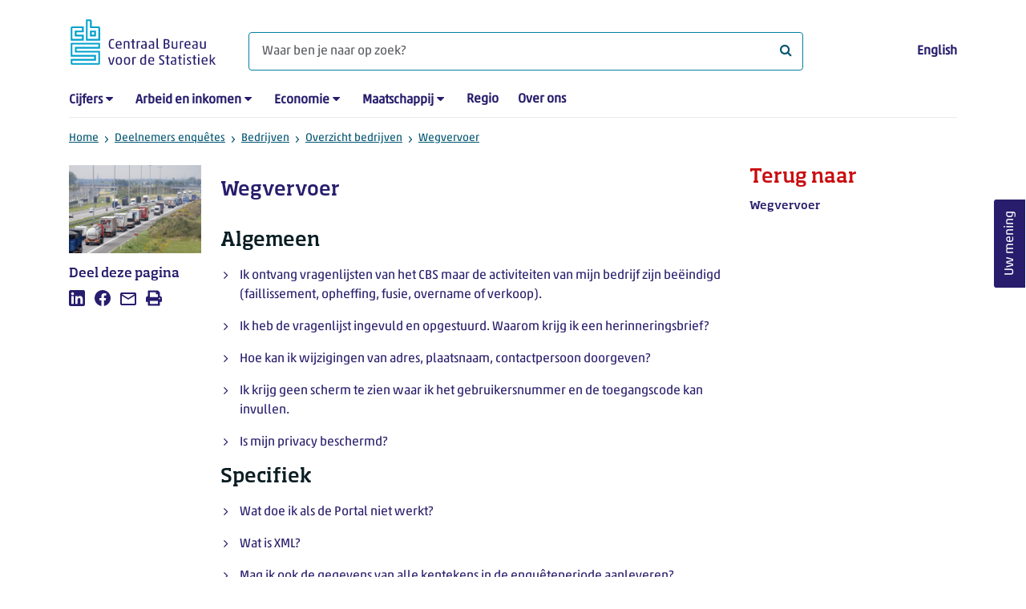

--- FILE ---
content_type: text/html; charset=utf-8
request_url: https://www.cbs.nl/nl-nl/deelnemers-enquetes/bedrijven/overzicht-bedrijven/wegvervoer/wegvervoer
body_size: 51670
content:

<!doctype html>
<html lang="nl-NL" class="no-js">
<head>
    <meta charset="utf-8">
    <meta name="viewport" content="width=device-width, initial-scale=1, shrink-to-fit=no">
    <title>Wegvervoer | CBS</title>
    <meta name="DCTERMS:identifier" title="XSD.anyURI" content="https://www.cbs.nl/nl-nl/deelnemers-enquetes/bedrijven/overzicht-bedrijven/wegvervoer/wegvervoer" />
    <meta name="DCTERMS.title" content="Wegvervoer" />
    <meta name="DCTERMS.type" title="OVERHEID.Informatietype" content="webpagina" />
    <meta name="DCTERMS.language" title="XSD.language" content="nl-NL" />
    <meta name="DCTERMS.authority" title="OVERHEID.Organisatie" content="Centraal Bureau voor de Statistiek" />
    <meta name="DCTERMS.creator" title="OVERHEID.Organisatie" content="Centraal Bureau voor de Statistiek" />
    <meta name="DCTERMS.modified" title="XSD.dateTime" content="14-03-2025T14:16:00" />
    <meta name="DCTERMS.temporal" content="" />
    <meta name="DCTERMS.spatial" title="OVERHEID.Koninkrijksdeel" content="Nederland" />
            <meta name="DCTERMS.spatial" content="Nederland" />

    <meta name="description" content="" />
            <meta name="generator" content="CBS Website, Versie 2021.S05" />

    <meta name="keywords" content="" />
    <meta name="robots" content="" />

    <link rel="canonical" href="https://www.cbs.nl/nl-nl/deelnemers-enquetes/bedrijven/overzicht-bedrijven/wegvervoer/wegvervoer" />
    <!-- prefetch dns lookups -->
    <link rel="dns-prefetch" href="//cdn.cbs.nl" />
    <link rel="dns-prefetch" href="//cdnjs.cloudflare.com" />
    
    <link rel="dns-prefetch" href="//code.highcharts.com" />
    <link rel="dns-prefetch" href="//cdn.jsdelivr.net" />

    <!-- preload fonts -->
    <link rel="preload" href="//cdn.cbs.nl/cdn/fonts/soho-medium.woff2" as="font" type="font/woff2" crossorigin>
    <link rel="preload" href="//cdn.cbs.nl/cdn/fonts/akko-regular.woff2" as="font" type="font/woff2" crossorigin>
    <link rel="preload" href="//cdnjs.cloudflare.com/ajax/libs/font-awesome/4.7.0/fonts/fontawesome-webfont.woff2?v=4.7.0" as="font" type="font/woff2" crossorigin>

    <link rel="apple-touch-icon" sizes="180x180" href="https://cdn.cbs.nl/cdn/images/apple-touch-icon.png">
    <link rel="icon" type="image/png" sizes="32x32" href="https://cdn.cbs.nl/cdn/images/favicon-32x32.png">
    <link rel="icon" type="image/png" sizes="16x16" href="https://cdn.cbs.nl/cdn/images/favicon-16x16.png">
    <link rel="manifest" href="https://cdn.cbs.nl/cdn/images/site.webmanifest">
    <link rel="mask-icon" href="https://cdn.cbs.nl/cdn/images/safari-pinned-tab.svg" color="#00a1cd">
    <link rel="shortcut icon prefetch" href="https://cdn.cbs.nl/cdn/images/favicon.ico">
    <link rel="me" href="https://social.overheid.nl/@CBSstatistiek">
    <meta name="msapplication-TileColor" content="#271d6c">
    <meta name="msapplication-config" content="https://cdn.cbs.nl/cdn/images/browserconfig.xml">
    <meta name="theme-color" content="#00a1cd">

    <meta name="twitter:card" content="summary_large_image" />
    <meta name="twitter:site" content="cbs.nl" />
    <meta name="twitter:site:id" content="statistiekcbs" />

            <meta property="og:image" content="https://cdn.cbs.nl/images/6149485a626d6a51757a61572b584c2f71562b4358773d3d/900x450.jpg" />
        <meta property="og:title" content="Wegvervoer" />
        <meta property="og:type" content="website" />
        <meta property="og:url" content="https://www.cbs.nl/nl-nl/deelnemers-enquetes/bedrijven/overzicht-bedrijven/wegvervoer/wegvervoer" />
        <meta property="og:locale" content="nl_NL">
        <meta property="og:site_name" content="Centraal Bureau voor de Statistiek" />
        <meta property="og:description" content="" />

    <link rel="stylesheet" href="https://cdn.jsdelivr.net/npm/bootstrap@5.3.3/dist/css/bootstrap.min.css" integrity="sha384-QWTKZyjpPEjISv5WaRU9OFeRpok6YctnYmDr5pNlyT2bRjXh0JMhjY6hW+ALEwIH" crossorigin="anonymous">
    <link rel="stylesheet" href="https://cdnjs.cloudflare.com/ajax/libs/font-awesome/4.7.0/css/font-awesome.css" integrity="sha512-5A8nwdMOWrSz20fDsjczgUidUBR8liPYU+WymTZP1lmY9G6Oc7HlZv156XqnsgNUzTyMefFTcsFH/tnJE/+xBg==" crossorigin="anonymous" referrerpolicy="no-referrer" />
        <link rel="stylesheet" href="/Content/css-v5/cbs.min.css" />
        <link rel="stylesheet" href="/Content/css-v5/cbs-infographics.min.css" />
        <link rel="stylesheet" href="/Content/css-v5/cbs-print.min.css" media="print" />
    <script nonce="MBx/ntyvlkkeg2V67MBV7aLQpzs/3+VXa9NpED2myqY=">document.documentElement.classList.remove("no-js")</script>


        <script nonce="MBx/ntyvlkkeg2V67MBV7aLQpzs/3+VXa9NpED2myqY=">
            var highchartsLogo = '/-/media/cbs/Infographics/highcharts-logo.png';
            window.Highcharts = undefined;
        </script>
        <script nonce="MBx/ntyvlkkeg2V67MBV7aLQpzs/3+VXa9NpED2myqY=" src="https://cdnjs.cloudflare.com/ajax/libs/jquery/3.5.1/jquery.min.js" integrity="sha512-bLT0Qm9VnAYZDflyKcBaQ2gg0hSYNQrJ8RilYldYQ1FxQYoCLtUjuuRuZo+fjqhx/qtq/1itJ0C2ejDxltZVFg==" crossorigin="anonymous"></script>
    
    
    

    <noscript>
        <style nonce="MBx/ntyvlkkeg2V67MBV7aLQpzs/3+VXa9NpED2myqY=">
            .collapse {
                display: block;
            }

            .highchartContainerClass, .if-collapsed {
                display: none;
            }
        </style>
    </noscript>
    <script nonce="MBx/ntyvlkkeg2V67MBV7aLQpzs/3+VXa9NpED2myqY=" type="text/javascript">
                    window.dataLayer = window.dataLayer || [];
                    window.dataLayer.push({
                        "ftg_type": "informer",
                        "section": "surveys",
                        "sitecore_id": "8bdaa3708f4f47c994b9eda4003a28ea",
                        "language": "nl-NL",
                        "template_name": "Standard page 2-7-3",
                        "release_date": "0001-01-01T00:00:00+01:00",
                        "keywords": "",
                        "series": "",
                        "themes": ""
                    }); </script>
</head>
<body >
    <!--PIWIK-->
<script nonce="MBx/ntyvlkkeg2V67MBV7aLQpzs/3+VXa9NpED2myqY=" type="text/javascript">
(function(window, document, dataLayerName, id) {
window[dataLayerName]=window[dataLayerName]||[],window[dataLayerName].push({start:(new Date).getTime(),event:"stg.start"});var scripts=document.getElementsByTagName('script')[0],tags=document.createElement('script');
function stgCreateCookie(a,b,c){var d="";if(c){var e=new Date;e.setTime(e.getTime()+24*c*60*60*1e3),d="; expires="+e.toUTCString();f="; SameSite=Strict"}document.cookie=a+"="+b+d+"; path=/"}
var isStgDebug=(window.location.href.match("stg_debug")||document.cookie.match("stg_debug"))&&!window.location.href.match("stg_disable_debug");stgCreateCookie("stg_debug",isStgDebug?1:"",isStgDebug?14:-1);
var qP=[];dataLayerName!=="dataLayer"&&qP.push("data_layer_name="+dataLayerName),qP.push("use_secure_cookies"),isStgDebug&&qP.push("stg_debug");var qPString=qP.length>0?("?"+qP.join("&")):"";
tags.async=!0,tags.src="//cbs.containers.piwik.pro/"+id+".js"+qPString,scripts.parentNode.insertBefore(tags,scripts);
!function(a,n,i){a[n]=a[n]||{};for(var c=0;c<i.length;c++)!function(i){a[n][i]=a[n][i]||{},a[n][i].api=a[n][i].api||function(){var a=[].slice.call(arguments,0);"string"==typeof a[0]&&window[dataLayerName].push({event:n+"."+i+":"+a[0],parameters:[].slice.call(arguments,1)})}}(i[c])}(window,"ppms",["tm","cm"]);
})(window, document, 'dataLayer', '7cd61318-6d21-4775-b1b2-64ec78d416e1');
</script>
        <a class="visually-hidden-focusable" href="#main">Ga naar hoofdinhoud</a>

<div id="nav-header" class="container px-3">
    <nav class="navbar navbar-expand-lg flex-wrap pt-3">
        <div class="container-fluid px-0">
            <div>
                <a href="/nl-nl" title="CBS home" class="navbar-brand ms-auto pb-0">
                    <img class="d-inline-block navbar-brand-logo" src="https://cdn.cbs.nl/icons/navigation/cbs-logo-brand-nl.svg" alt="Centraal Bureau voor de Statistiek" />
                </a>
            </div>
            <div>
                <button id="hamburger-button" type="button" class="navbar-toggler navbar-right collapsed mt-2" data-bs-toggle="collapse" data-bs-target="#nav-mainmenu" aria-expanded="false" aria-controls="nav-mainmenu">
                    <span id="hamburger-open-icon" class="ci ci-hamburger"><span class="visually-hidden">Toon navigatie menu</span></span>
                    <span id="hamburger-close-icon" class="ci ci-close d-none"><span class="visually-hidden">Sluit navigatie menu</span></span>
                </button>
            </div>
            <div id="search-bar" class="d-flex justify-content-center col-12 col-lg-8 px-0 px-lg-4 pt-3">
                <form id="navigation-search" action="/nl-nl/zoeken" class="col-12 px-0 pb-2 pt-lg-2 pb-lg-0">
                    <div class="input-group flex-fill">
                        <span id="close-search-icon" class="d-none">
                            <i class="ci ci-back mt-2" title="terug"></i>
                        </span>
                        <input id="searchfield-input" name="q" class="form-control mb-lg-0" type="search" placeholder="Waar ben je naar op zoek? " aria-label="Waar ben je naar op zoek? ">
                        <button type="submit" class="search-input-icon" id="search-icon" title="Zoeken">
                            <span class="fa fa-search" aria-hidden="true"></span>
                            <span class="visually-hidden">Waar ben je naar op zoek? </span>
                        </button>
                    </div>
                </form>
            </div>
            <div class="navbar-right d-none d-lg-block ms-auto mt-lg-4">
                <a href="/en-gb/participants-survey/businesses/overview/wegvervoer/faq-overzichtspagina" lang="en" hreflang="en">English</a>
            </div>
            <div class="d-block col-12 px-0 ps-lg-0">
                <div id="nav-mainmenu" class="collapse navbar-collapse fake-modal-body ps-0 pt-3 pt-lg-4">
                        <ul id="collapsible-menu" class="navbar-nav me-auto col-12">
                <li aria-haspopup="true" class="nav-item has-submenu pe-lg-4 collapsed" data-bs-toggle="collapse" data-bs-target="#dropdown-submenu-0" aria-expanded="false">
                            <a href="/nl-nl/cijfers">Cijfers</a>

                            <button type="button" aria-label="submenu Cijfers" class="d-lg-none float-end">
                                <i class="fa fa-chevron-down pt-1"></i>
                            </button>
                            <ul id="dropdown-submenu-0" class="submenu dropdown-menu collapse mt-1" aria-expanded="false" data-bs-parent="#collapsible-menu">
                                    <li class="dropdown-item">
                                                <a href="https://opendata.cbs.nl/StatLine/">StatLine</a>

                                    </li>
                                    <li class="dropdown-item">
                                                <a href="/nl-nl/cijfers/statline/vernieuwing-statline">Vernieuwing StatLine</a>

                                    </li>
                                    <li class="dropdown-item">
                                                <a href="/nl-nl/cijfers/statline/info-over-statline">Info over StatLine</a>

                                    </li>
                                    <li class="dropdown-item">
                                                <a href="/nl-nl/cijfers/statline/statline-voor-samenwerkingspartners">StatLine voor samenwerkingspartners</a>

                                    </li>
                                    <li class="dropdown-item">
                                                <a href="/nl-nl/onze-diensten/open-data/statline-als-open-data">Open data</a>

                                    </li>
                                    <li class="dropdown-item">
                                                <a href="/nl-nl/onze-diensten/maatwerk-en-microdata/publicaties/recent">Aanvullend statistisch onderzoek</a>

                                    </li>
                            </ul>

                </li>
                <li aria-haspopup="true" class="nav-item has-submenu pe-lg-4 collapsed" data-bs-toggle="collapse" data-bs-target="#dropdown-submenu-1" aria-expanded="false">
                            <a href="/nl-nl/arbeid-en-inkomen">Arbeid en inkomen</a>

                            <button type="button" aria-label="submenu Arbeid en inkomen" class="d-lg-none float-end">
                                <i class="fa fa-chevron-down pt-1"></i>
                            </button>
                            <ul id="dropdown-submenu-1" class="submenu dropdown-menu collapse mt-1" aria-expanded="false" data-bs-parent="#collapsible-menu">
                                    <li class="dropdown-item">
                                                <a href="/nl-nl/arbeid-en-inkomen/arbeid-en-sociale-zekerheid">Arbeid en sociale zekerheid</a>

                                    </li>
                                    <li class="dropdown-item">
                                                <a href="/nl-nl/arbeid-en-inkomen/inkomen-en-bestedingen">Inkomen en bestedingen</a>

                                    </li>
                            </ul>

                </li>
                <li aria-haspopup="true" class="nav-item has-submenu pe-lg-4 collapsed" data-bs-toggle="collapse" data-bs-target="#dropdown-submenu-2" aria-expanded="false">
                            <a href="/nl-nl/economie">Economie</a>

                            <button type="button" aria-label="submenu Economie" class="d-lg-none float-end">
                                <i class="fa fa-chevron-down pt-1"></i>
                            </button>
                            <ul id="dropdown-submenu-2" class="submenu dropdown-menu collapse mt-1" aria-expanded="false" data-bs-parent="#collapsible-menu">
                                    <li class="dropdown-item">
                                                <a href="/nl-nl/economie/bedrijven">Bedrijven</a>

                                    </li>
                                    <li class="dropdown-item">
                                                <a href="/nl-nl/economie/bouwen-en-wonen">Bouwen en wonen</a>

                                    </li>
                                    <li class="dropdown-item">
                                                <a href="/nl-nl/economie/financiele-en-zakelijke-diensten">Financi&#235;le en zakelijke diensten</a>

                                    </li>
                                    <li class="dropdown-item">
                                                <a href="/nl-nl/economie/handel-en-horeca">Handel en horeca</a>

                                    </li>
                                    <li class="dropdown-item">
                                                <a href="/nl-nl/economie/industrie-en-energie">Industrie en energie</a>

                                    </li>
                                    <li class="dropdown-item">
                                                <a href="/nl-nl/economie/internationale-handel">Internationale handel</a>

                                    </li>
                                    <li class="dropdown-item">
                                                <a href="/nl-nl/economie/landbouw">Landbouw</a>

                                    </li>
                                    <li class="dropdown-item">
                                                <a href="/nl-nl/economie/macro-economie">Macro-economie</a>

                                    </li>
                                    <li class="dropdown-item">
                                                <a href="/nl-nl/economie/overheid-en-politiek">Overheid en politiek</a>

                                    </li>
                                    <li class="dropdown-item">
                                                <a href="/nl-nl/economie/prijzen">Prijzen</a>

                                    </li>
                            </ul>

                </li>
                <li aria-haspopup="true" class="nav-item has-submenu pe-lg-4 collapsed" data-bs-toggle="collapse" data-bs-target="#dropdown-submenu-3" aria-expanded="false">
                            <a href="/nl-nl/maatschappij">Maatschappij</a>

                            <button type="button" aria-label="submenu Maatschappij" class="d-lg-none float-end">
                                <i class="fa fa-chevron-down pt-1"></i>
                            </button>
                            <ul id="dropdown-submenu-3" class="submenu dropdown-menu collapse mt-1" aria-expanded="false" data-bs-parent="#collapsible-menu">
                                    <li class="dropdown-item">
                                                <a href="/nl-nl/maatschappij/bevolking">Bevolking</a>

                                    </li>
                                    <li class="dropdown-item">
                                                <a href="/nl-nl/maatschappij/gezondheid-en-welzijn">Gezondheid en welzijn</a>

                                    </li>
                                    <li class="dropdown-item">
                                                <a href="/nl-nl/maatschappij/natuur-en-milieu">Natuur en milieu</a>

                                    </li>
                                    <li class="dropdown-item">
                                                <a href="/nl-nl/maatschappij/onderwijs">Onderwijs</a>

                                    </li>
                                    <li class="dropdown-item">
                                                <a href="/nl-nl/maatschappij/veiligheid-en-recht">Veiligheid en recht</a>

                                    </li>
                                    <li class="dropdown-item">
                                                <a href="/nl-nl/maatschappij/verkeer-en-vervoer">Verkeer en vervoer</a>

                                    </li>
                                    <li class="dropdown-item">
                                                <a href="/nl-nl/maatschappij/vrije-tijd-en-cultuur">Vrije tijd en cultuur</a>

                                    </li>
                            </ul>

                </li>
                <li aria-haspopup="false" class="nav-item  pe-lg-4 collapsed" data-bs-toggle="collapse" data-bs-target="#dropdown-submenu-4" aria-expanded="false">
                            <a href="/nl-nl/dossier/nederland-regionaal">Regio</a>


                </li>
                <li aria-haspopup="false" class="nav-item  pe-lg-4 collapsed" data-bs-toggle="collapse" data-bs-target="#dropdown-submenu-5" aria-expanded="false">
                            <a href="/nl-nl/over-ons">Over ons</a>


                </li>

        <li class="d-lg-none nav-item">
            <a href="/en-gb/participants-survey/businesses/overview/wegvervoer/faq-overzichtspagina" lang="en" hreflang="en">Taal: English (EN)</a>
        </li>
    </ul>

                </div>
            </div>
        </div>
    </nav>
    <nav aria-label="breadcrumb">
        <div class="container-fluid breadcrumb-div px-0 pt-lg-3">
            <ol class="breadcrumb d-none d-lg-flex" id="breadcrumb-desktop">
                        <li class="breadcrumb-item d-flex">
                            <a href="https://www.cbs.nl/nl-nl">Home</a>
                        </li>
                        <li class="breadcrumb-item d-flex">
                                <i class="ci-chevron-right pe-2 "></i>
                            <a href="https://www.cbs.nl/nl-nl/deelnemers-enquetes">Deelnemers enquêtes</a>
                        </li>
                        <li class="breadcrumb-item d-flex">
                                <i class="ci-chevron-right pe-2 "></i>
                            <a href="https://www.cbs.nl/nl-nl/deelnemers-enquetes/bedrijven">Bedrijven</a>
                        </li>
                        <li class="breadcrumb-item d-flex">
                                <i class="ci-chevron-right pe-2 "></i>
                            <a href="https://www.cbs.nl/nl-nl/deelnemers-enquetes/bedrijven/overzicht-bedrijven">Overzicht bedrijven</a>
                        </li>
                        <li class="breadcrumb-item d-flex">
                                <i class="ci-chevron-right pe-2 "></i>
                            <a href="https://www.cbs.nl/nl-nl/deelnemers-enquetes/bedrijven/overzicht-bedrijven/wegvervoer">Wegvervoer</a>
                        </li>

            </ol>
            <div class="d-lg-none pb-2">
                <ol class="list-unstyled mb-0" id="breadcrumb-mobile">
                    <li class="breadcrumb-item d-flex">
                        <i class="ci-chevron-left pe-2"></i>
                        <a href="https://www.cbs.nl/nl-nl/deelnemers-enquetes/bedrijven/overzicht-bedrijven/wegvervoer">Wegvervoer</a>
                    </li>
                </ol>
            </div>
        </div>
    </nav>
    <script nonce="MBx/ntyvlkkeg2V67MBV7aLQpzs/3+VXa9NpED2myqY=" type="application/ld+json">{
	"@context": "https://schema.org",
	"@type": "BreadcrumbList",
	"itemListElement": [
		{"@type": "ListItem", "position":1, "name":"Home", "item":"https://www.cbs.nl/nl-nl"},
		{"@type": "ListItem", "position":2, "name":"Deelnemers enquêtes", "item":"https://www.cbs.nl/nl-nl/deelnemers-enquetes"},
		{"@type": "ListItem", "position":3, "name":"Bedrijven", "item":"https://www.cbs.nl/nl-nl/deelnemers-enquetes/bedrijven"},
		{"@type": "ListItem", "position":4, "name":"Overzicht bedrijven", "item":"https://www.cbs.nl/nl-nl/deelnemers-enquetes/bedrijven/overzicht-bedrijven"},
		{"@type": "ListItem", "position":5, "name":"Wegvervoer", "item":"https://www.cbs.nl/nl-nl/deelnemers-enquetes/bedrijven/overzicht-bedrijven/wegvervoer"}
	]
}</script>
    </div>
<div class="container container-content container- no-js 273-layout px-3">
    <div class="row">
        <main id="main" role="main" class="col-12 col-lg-7 order-lg-2 pb-5" tabindex="-1">
            <article>
    <header class="row">
        <div class="col-12 order-2"><h1>Wegvervoer</h1></div>
        <div class="col-12 order-1"><figure class="m-0"><img src="https://cdn.cbs.nl/images/6149485a626d6a51757a61572b584c2f71562b4358773d3d/720x480.jpg" alt="" width="720" class="img-fluid d-lg-none main-image" /><figcaption><span class="white-space:nowrap img-fluid d-lg-none" data-nosnippet>&copy; ANP</span></figcaption></figure></div>      
    </header>

    




<section class="links-section mt-3 mb-4">




</section>

</article><section class="filteredlist mt-3">

            <h2 class="large">Algemeen</h2>
    

        <ol class="filtered-list-items my-3 ps-4">
                    <li class="d-block mb-3">
                        <a href="https://www.cbs.nl/nl-nl/deelnemers-enquetes/bedrijven/faq-n/algemeen/ik-ontvang-vragenlijsten-van-het-cbs-maar-de-activiteiten-van-mijn-bedrijf-zijn-beeindigd--faillissement-opheffing-fusie-overname-of-verkoop---">
                            Ik ontvang vragenlijsten van het CBS maar de activiteiten van mijn bedrijf zijn be&#235;indigd (faillissement, opheffing, fusie, overname of verkoop).
                        </a>
                    </li>
                    <li class="d-block mb-3">
                        <a href="https://www.cbs.nl/nl-nl/deelnemers-enquetes/bedrijven/faq-n/algemeen/ik-heb-de-vragenlijst-ingevuld-en-opgestuurd-waarom-krijg-ik-een-herinneringsbrief-">
                            Ik heb de vragenlijst ingevuld en opgestuurd. Waarom krijg ik een herinneringsbrief?
                        </a>
                    </li>
                    <li class="d-block mb-3">
                        <a href="https://www.cbs.nl/nl-nl/deelnemers-enquetes/bedrijven/faq-n/algemeen/hoe-kan-ik-wijzigingen-van-adres-plaatsnaam-contactpersoon-doorgeven-">
                            Hoe kan ik wijzigingen van adres, plaatsnaam, contactpersoon doorgeven?
                        </a>
                    </li>
                    <li class="d-block mb-3">
                        <a href="https://www.cbs.nl/nl-nl/deelnemers-enquetes/bedrijven/faq-n/algemeen/ik-krijg-geen-scherm-te-zien-waar-ik-het-gebruikersnummer-en-de-toegangscode-kan-invullen-">
                            Ik  krijg geen scherm te zien waar ik het gebruikersnummer en de toegangscode kan invullen.
                        </a>
                    </li>
                    <li class="d-block mb-3">
                        <a href="https://www.cbs.nl/nl-nl/deelnemers-enquetes/bedrijven/faq-n/algemeen/is-mijn-privacy-beschermd-">
                            Is mijn privacy beschermd?
                        </a>
                    </li>

        </ol>
</section><section class="filteredlist mt-3">

            <h2 class="large">Specifiek</h2>
    

        <ol class="filtered-list-items my-3 ps-4">
                    <li class="d-block mb-3">
                        <a href="https://www.cbs.nl/nl-nl/deelnemers-enquetes/bedrijven/faq-n/wegvervoer/wat-doe-ik-als-de-portal-niet-werkt-">
                            Wat doe ik als de Portal niet werkt?
                        </a>
                    </li>
                    <li class="d-block mb-3">
                        <a href="https://www.cbs.nl/nl-nl/deelnemers-enquetes/bedrijven/faq-n/wegvervoer/wat-is-xml-">
                            Wat is XML?
                        </a>
                    </li>
                    <li class="d-block mb-3">
                        <a href="https://www.cbs.nl/nl-nl/deelnemers-enquetes/bedrijven/faq-n/wegvervoer/mag-ik-ook-de-gegevens-van-alle-kentekens-in-de-enqueteperiode-aanleveren-">
                            Mag ik ook de gegevens van alle kentekens in de enqu&#234;teperiode aanleveren?
                        </a>
                    </li>
                    <li class="d-block mb-3">
                        <a href="https://www.cbs.nl/nl-nl/deelnemers-enquetes/bedrijven/faq-n/wegvervoer/is-het-ook-mogelijk-om-geheel-geautomatiseerd-integraal-aan-te-leveren-">
                            Is het ook mogelijk om geheel geautomatiseerd integraal aan te leveren?
                        </a>
                    </li>
                    <li class="d-block mb-3">
                        <a href="https://www.cbs.nl/nl-nl/deelnemers-enquetes/bedrijven/faq-n/wegvervoer/wat-moet-ik-me-voorstellen-bij-een-testtraject-">
                            Wat moet ik me voorstellen bij een ‘testtraject’?
                        </a>
                    </li>
                    <li class="d-block mb-3">
                        <a href="https://www.cbs.nl/nl-nl/deelnemers-enquetes/bedrijven/faq-n/wegvervoer/kilometerstanden-van-de-voertuigen-worden-door-ons-niet-bijgehouden-wat-vul-ik-in-">
                            Kilometerstanden van de voertuigen worden door ons niet bijgehouden. Wat vul ik in?
                        </a>
                    </li>
                    <li class="d-block mb-3">
                        <a href="https://www.cbs.nl/nl-nl/deelnemers-enquetes/bedrijven/faq-n/wegvervoer/wat-moet-ik-doen-om-in-xml-aan-te-kunnen-leveren-">
                            Wat moet ik doen om in XML aan te kunnen leveren?
                        </a>
                    </li>
                    <li class="d-block mb-3">
                        <a href="https://www.cbs.nl/nl-nl/deelnemers-enquetes/bedrijven/faq-n/wegvervoer/moeten-de-in-de-steekproef-getrokken-kentekens-ingelezen-worden-">
                            Moeten de in de steekproef getrokken kentekens ingelezen worden?
                        </a>
                    </li>
                    <li class="d-block mb-3">
                        <a href="https://www.cbs.nl/nl-nl/deelnemers-enquetes/bedrijven/faq-n/wegvervoer/mijn-vrachtwagens-doen-internationaal-vervoer-hoe-moet-ik-dit-opgeven-">
                            Mijn vrachtwagens doen internationaal vervoer. Hoe moet ik dit opgeven?
                        </a>
                    </li>
                    <li class="d-block mb-3">
                        <a href="https://www.cbs.nl/nl-nl/deelnemers-enquetes/bedrijven/faq-n/wegvervoer/mijn-onderneming-is-een-holding-beheer-of-houdstermaatschappij-hoe-moet-ik-mijn-gegevens-aanleveren-">
                            Mijn onderneming is een holding, beheer- of houdstermaatschappij. Hoe moet ik mijn gegevens aanleveren?
                        </a>
                    </li>
                    <li class="d-block mb-3">
                        <a href="https://www.cbs.nl/nl-nl/deelnemers-enquetes/bedrijven/faq-n/wegvervoer/kan-ik-uitstel-krijgen-voor-het-aanleveren-van-de-gegevens-">
                            Kan ik uitstel krijgen voor het aanleveren van de gegevens?
                        </a>
                    </li>
                    <li class="d-block mb-3">
                        <a href="https://www.cbs.nl/nl-nl/deelnemers-enquetes/bedrijven/faq-n/wegvervoer/ik-val-al-jaren-in-de-steekproef-kunt-u-mijn-bedrijf-niet-een-keer-overslaan-">
                            Ik val al jaren in de steekproef, kunt u mijn bedrijf niet een keer overslaan?
                        </a>
                    </li>
                    <li class="d-block mb-3">
                        <a href="https://www.cbs.nl/nl-nl/deelnemers-enquetes/bedrijven/faq-n/wegvervoer/hoe-kom-ik-aan-de-specificaties-voor-het-xml-bericht-">
                            Hoe kom ik aan de specificaties voor het XML-bericht?
                        </a>
                    </li>
                    <li class="d-block mb-3">
                        <a href="https://www.cbs.nl/nl-nl/deelnemers-enquetes/bedrijven/faq-n/wegvervoer/is-de-periode-waarover-ik-opgave-moet-doen-aan-te-passen-">
                            Is de periode waarover ik opgave moet doen, aan te passen?
                        </a>
                    </li>
                    <li class="d-block mb-3">
                        <a href="https://www.cbs.nl/nl-nl/deelnemers-enquetes/bedrijven/faq-n/wegvervoer/hoe-weet-ik-over-welke-periode-ik-moet-rapporteren-">
                            Hoe weet ik over welke periode ik moet rapporteren?
                        </a>
                    </li>
                    <li class="d-block mb-3">
                        <a href="https://www.cbs.nl/nl-nl/deelnemers-enquetes/bedrijven/faq-n/wegvervoer/hoe-kan-ik-een-xml-bestand-naar-het-cbs-sturen-">
                            Hoe kan ik een XML-bestand naar het CBS sturen?
                        </a>
                    </li>
                    <li class="d-block mb-3">
                        <a href="https://www.cbs.nl/nl-nl/deelnemers-enquetes/bedrijven/faq-n/wegvervoer/ik-kan-de-enquete-wegvervoer-niet-versturen-">
                            Ik kan de enqu&#234;te Wegvervoer niet versturen?
                        </a>
                    </li>
                    <li class="d-block mb-3">
                        <a href="https://www.cbs.nl/nl-nl/deelnemers-enquetes/bedrijven/faq-n/wegvervoer/hoe-weet-ik-over-welke-periode-ik-gegeven-moet-aanleveren-">
                            Hoe weet ik over welke periode ik gegeven moet aanleveren?
                        </a>
                    </li>
                    <li class="d-block mb-3">
                        <a href="https://www.cbs.nl/nl-nl/deelnemers-enquetes/bedrijven/faq-n/wegvervoer/ik-kan-de-vragenlijst-niet-digitaal-invullen-of-ben-de-vragenlijst-kwijt-kan-ik-een-papieren-vragenlijst-ontvangen-">
                            Ik kan de vragenlijst niet digitaal invullen of ben de vragenlijst kwijt. Kan ik een papieren vragenlijst ontvangen?
                        </a>
                    </li>
                    <li class="d-block mb-3">
                        <a href="https://www.cbs.nl/nl-nl/deelnemers-enquetes/bedrijven/faq-n/wegvervoer/ik-heb-een-enquete-gekregen-voor-kenteken-xx-xx-99-hiermee-vervoer-ik-geen-goederen-dit-is-een-service-auto-met-gereedschappen-moet-ik-de-enquete-invullen-">
                            Ik heb een enqu&#234;te gekregen voor kenteken XX-XX-99. Hiermee vervoer ik geen goederen: dit is een service-auto met gereedschappen. Moet ik de enqu&#234;te invullen?
                        </a>
                    </li>
                    <li class="d-block mb-3">
                        <a href="https://www.cbs.nl/nl-nl/deelnemers-enquetes/bedrijven/faq-n/wegvervoer/ik-heb-een-enquete-gekregen-voor-kenteken-xx-xx-99-dit-voertuig-heb-ik-in-de-enqueteweek-verhuurd-aan-een-ander-bedrijf-wat-vul-ik-in-">
                            Ik heb een enqu&#234;te gekregen voor kenteken XX-XX-99. Dit voertuig heb ik in de enqu&#234;teweek verhuurd aan een ander bedrijf, wat vul ik in?
                        </a>
                    </li>
                    <li class="d-block mb-3">
                        <a href="https://www.cbs.nl/nl-nl/deelnemers-enquetes/bedrijven/faq-n/wegvervoer/hoe-kan-ik-de-internetvragenlijst-starten-">
                            Hoe kan ik de internetvragenlijst starten?
                        </a>
                    </li>
                    <li class="d-block mb-3">
                        <a href="https://www.cbs.nl/nl-nl/deelnemers-enquetes/bedrijven/faq-n/wegvervoer/een-klik-op-de-knop-vorige-brengt-me-niet-terug-op-de-vorige-pagina-hoe-zit-dat-">
                            Een klik op de knop ‘Vorige’ brengt me niet terug op de vorige pagina. Hoe zit dat?
                        </a>
                    </li>
                    <li class="d-block mb-3">
                        <a href="https://www.cbs.nl/nl-nl/deelnemers-enquetes/bedrijven/faq-n/wegvervoer/de-tijd-tussen-begin-en-eind-van-het-transport-bestrijkt-meerdere-dagen-hoe-ga-ik-daar-in-de-vragenlijst-mee-om-">
                            De tijd tussen begin en eind van het transport bestrijkt meerdere dagen. Hoe ga ik daar in de vragenlijst mee om?
                        </a>
                    </li>

        </ol>
</section>
            
        </main>
        <section class="col-12 col-lg-2 order-lg-1">
            <aside class="article-image article-left d-none d-lg-block">
	<figure class="m-0"><img src="https://cdn.cbs.nl/images/6149485a626d6a51757a61572b584c2f71562b4358773d3d/720x480.jpg" alt="" width="212" class="img-fluid main-image" /><figcaption><span class="white-space:nowrap img-fluid" data-nosnippet>&copy; ANP</span></figcaption></figure>
</aside><aside class="article-left">
    <div class="aside-content mb-4">
        <h2 class="shareheader">Deel deze pagina</h2>
        
<div class="socialshare" role="list">
        <a href="https://www.linkedin.com/shareArticle?mini=true&amp;url=/nl-nl/deelnemers-enquetes/bedrijven/overzicht-bedrijven/wegvervoer/wegvervoer?pk_campaign=social_share&amp;pk_source=linkedin&amp;title=&amp;summary=&amp;source=" title="Deel deze pagina op LinkedIn" role="listitem">
            <i class="ci ci-linkedin" aria-hidden="true"></i>
            <span class="sr-only">Deel deze pagina op LinkedIn</span>
        </a>      
                <a href="https://www.facebook.com/sharer/sharer.php?u=/nl-nl/deelnemers-enquetes/bedrijven/overzicht-bedrijven/wegvervoer/wegvervoer?pk_campaign=social_share&amp;pk_source=facebook" title="Deel deze pagina op Facebook" role="listitem">
            <i class="ci ci-facebook" aria-hidden="true"></i>
            <span class="sr-only">Deel deze pagina op Facebook</span>
        </a>    
                <a href="mailto:?&amp;subject=&amp;body=/nl-nl/deelnemers-enquetes/bedrijven/overzicht-bedrijven/wegvervoer/wegvervoer?pk_campaign=social_share&amp;pk_source=mail" title="Mail deze pagina" role="listitem">
            <i class="ci ci-mail" aria-hidden="true"></i>
            <span class="sr-only">Mail deze pagina</span>
        </a>      
    <button title="Afdrukken" role="listitem">
        <i class="ci ci-print" aria-hidden="true"></i>
        <span class="sr-only">Afdrukken</span>
    </button>
</div>

    </div>
</aside>
        </section>
        <section class="col-12 col-lg-3 sidebar-article order-lg-3">
            <aside role="complementary" class="sidebar-red col-12">
	<div class="aside-content">
		<h2>Terug naar</h2>
		<ul class="list-unstyled">
				<li class="mb-3">
					<a href="/nl-nl/deelnemers-enquetes/bedrijven/overzicht-bedrijven/wegvervoer">Wegvervoer</a>
				</li>
		</ul>
	</div>
</aside>
        </section>
    </div>
</div><footer>
    <nav class="container">
        <div class="row">
                    <div class="col-12 col-lg-3">
                        <h2 class="title">Onze diensten</h2>
                        <ul>
                                    <li>
                                        <a href="https://opendata.cbs.nl/#/CBS/nl/">Cijfers/StatLine</a>
                                    </li>
                                    <li>
                                        <a href="/nl-nl/onze-diensten/bereken-een-huurverhoging">Bereken huurverhoging</a>
                                    </li>
                                    <li>
                                        <a href="/nl-nl/onze-diensten/open-data">Open data</a>
                                    </li>
                                    <li>
                                        <a>Microdata</a>
                                    </li>
                                    <li>
                                        <a href="/nl-nl/onze-diensten/maatwerk-en-microdata/aanvullend-statistisch-onderzoek">Aanvullend statistisch onderzoek</a>
                                    </li>
                                    <li>
                                        <a href="/nl-nl/dossier/nederland-regionaal/samenwerken-met-decentrale-overheden">Regionale data</a>
                                    </li>
                                    <li>
                                        <a href="/nl-nl/onze-diensten/overzicht-publicaties">Publicaties</a>
                                    </li>
                                    <li>
                                        <a href="/nl-nl/onze-diensten/methoden">Methoden</a>
                                    </li>
                                    <li>
                                        <a href="/nl-nl/onze-diensten/blaise-software">Blaise</a>
                                    </li>

                        </ul>
                    </div>
                    <div class="col-12 col-lg-3">
                        <h2 class="title">Voor deelnemers enqu&#234;tes</h2>
                        <ul>
                                    <li>
                                        <a href="/nl-nl/deelnemers-enquetes/bedrijven">Bedrijven</a>
                                    </li>
                                    <li>
                                        <a href="/nl-nl/deelnemers-enquetes/centrale-overheid">Centrale overheid</a>
                                    </li>
                                    <li>
                                        <a href="/nl-nl/deelnemers-enquetes/decentrale-overheden">Decentrale overheden</a>
                                    </li>
                                    <li>
                                        <a href="/nl-nl/deelnemers-enquetes/personen">Personen</a>
                                    </li>
                                    <li>
                                        <a href="/nl-nl/over-ons/dit-zijn-wij/onze-organisatie/privacy">Privacy</a>
                                    </li>
                                    <li>
                                        <a href="/nl-nl/deelnemers-enquetes/beloningen">Beloningen</a>
                                    </li>

                        </ul>
                    </div>
                    <div class="col-12 col-lg-3">
                        <h2 class="title">Over ons</h2>
                        <ul>
                                    <li>
                                        <a href="/nl-nl/over-ons/contact">Contact</a>
                                    </li>
                                    <li>
                                        <a href="/nl-nl/over-ons/contact/pers">Pers</a>
                                    </li>
                                    <li>
                                        <a href="/nl-nl/over-ons/dit-zijn-wij">Dit zijn wij</a>
                                    </li>
                                    <li>
                                        <a href="/nl-nl/over-ons/onderzoek-en-innovatie">Onderzoek en innovatie</a>
                                    </li>
                                    <li>
                                        <a>Werken bij</a>
                                    </li>
                                    <li>
                                        <a href="/nl-nl/onze-diensten/leren-met-het-cbs">Leren met het CBS</a>
                                    </li>
                                    <li>
                                        <a href="/nl-nl/reeksen/redactioneel/errata-en-correcties">Correcties</a>
                                    </li>

                        </ul>
                    </div>
                    <div class="col-12 col-lg-3">
                        <h2 class="title">Over deze site</h2>
                        <ul>
                                    <li>
                                        <a href="/nl-nl/over-ons/website">Website</a>
                                    </li>
                                    <li>
                                        <a href="/nl-nl/over-ons/website/copyright">Copyright</a>
                                    </li>
                                    <li>
                                        <a href="/nl-nl/over-ons/website/cookies">Cookies</a>
                                    </li>
                                    <li>
                                        <a href="/nl-nl/over-ons/website/toegankelijkheid">Toegankelijkheid</a>
                                    </li>
                                    <li>
                                        <a href="/nl-nl/over-ons/website/kwetsbaarheid-melden">Kwetsbaarheid melden</a>
                                    </li>
                                    <li>
                                        <a href="/nl-nl/onze-diensten/archief">Archief</a>
                                    </li>
                                    <li>
                                        <a href="/nl-nl/abonnementen">Abonnementen</a>
                                    </li>

                        </ul>
                    </div>

        </div>
        <div class="row mt-3 pt-2 justify-content-between">
            <div id="socials" class="col-12 col-lg-6">
                <h2 class="visually-hidden">Volg het CBS</h2>
                <div role="list" class="mb-3">
                        <a href="https://www.linkedin.com/company/centraal-bureau-voor-de-statistiek" title="LinkedIn" role="listitem" class="social">
                            <i class="ci ci-linkedin" aria-hidden="true"></i>
                            <span class="visually-hidden">LinkedIn</span>
                        </a>
                        <a href="https://www.facebook.com/statistiekcbs" title="Facebook" role="listitem" class="social">
                            <i class="ci ci-facebook" aria-hidden="true"></i>
                            <span class="visually-hidden">Facebook</span>
                        </a>
                        <a href="https://www.instagram.com/statistiekcbs/" title="Instagram" role="listitem" class="social">
                            <i class="ci ci-instagram" aria-hidden="true"></i>
                            <span class="visually-hidden">Instagram</span>
                        </a>
                        <a href="https://www.youtube.com/user/statistiekcbs" title="YouTube" role="listitem" class="social">
                            <i class="ci ci-youtube" aria-hidden="true"></i>
                            <span class="visually-hidden">YouTube</span>
                        </a>
                        <a href="https://www.cbs.nl/nl-nl/rss-feeds" title="RSS" role="listitem" class="social">
                            <i class="ci ci-rss" aria-hidden="true"></i>
                            <span class="visually-hidden">RSS</span>
                        </a>
                </div>
            </div>
            <div id="sitelinks" class="col-12 col-lg-3 my-3 pt-2 my-lg-0 pt-lg-0">
                <ul>
                        <li>
                            <a href="/nl-nl/publicatieplanning">Publicatieplanning</a>
                        </li>
                        <li>
                            <a href="/nl-nl/over-ons/dit-zijn-wij/onze-organisatie/privacy">Privacy</a>
                        </li>
                </ul>
            </div>
        </div>
    </nav>
</footer>
<footer id="finish" class="container py-5">
    <div class="d-flex">
        <div id="payoff">Voor wat er <strong>feitelijk</strong> gebeurt</div>
        <div class="text-end">© CBS 2026</div>
    </div>
</footer><script nonce="MBx/ntyvlkkeg2V67MBV7aLQpzs/3+VXa9NpED2myqY=">var cbsSettings; (function (cbsSettings) { cbsSettings.dictItems = [{"Key":"lastmodified","Phrase":"Bijgewerkt"},{"Key":"publicationdate","Phrase":"Publicatiedatum"},{"Key":"today","Phrase":"vandaag"},{"Key":"tomorrow","Phrase":"morgen"},{"Key":"yesterday","Phrase":"gisteren"},{"Key":"days","Phrase":"{0} dagen geleden"},{"Key":"hour","Phrase":"1 uur geleden"},{"Key":"hours","Phrase":"{0} uur geleden"},{"Key":"minute","Phrase":"1 minuut geleden"},{"Key":"minutes","Phrase":"{0} minuten geleden"}] })(cbsSettings || (cbsSettings = {}));</script>            <script nonce="MBx/ntyvlkkeg2V67MBV7aLQpzs/3+VXa9NpED2myqY=" src="https://cdn.jsdelivr.net/npm/highcharts@7.0.3/highcharts.js" integrity="sha256-xMDeombsoo/Gy2p6UAwTnuelns6zCc8OwQZP0m9DHnU=" crossorigin="anonymous"></script>
            <script nonce="MBx/ntyvlkkeg2V67MBV7aLQpzs/3+VXa9NpED2myqY=" src="https://cdn.jsdelivr.net/npm/highcharts@7.0.3/modules/map.js" integrity="sha256-fNFEuPUQrwk03IVR8jZyQEQiItHbjFgauF08Z95e5c0=" crossorigin="anonymous"></script>
            <script nonce="MBx/ntyvlkkeg2V67MBV7aLQpzs/3+VXa9NpED2myqY=" src="https://cdn.jsdelivr.net/npm/highcharts@7.0.3/modules/data.js" integrity="sha256-JMhv0sJ7MHSMqiW928Yy7q4MXmx5fWhoOcs0WAYEvi4=" crossorigin="anonymous"></script>
            <script nonce="MBx/ntyvlkkeg2V67MBV7aLQpzs/3+VXa9NpED2myqY=" src="https://cdn.jsdelivr.net/npm/highcharts@7.0.3/highcharts-more.js" integrity="sha256-j3X1V0Jmc9i6mIdzG86oGFzmYqTvOOgFZ1eC6mxuUh4=" crossorigin="anonymous"></script>
            <script nonce="MBx/ntyvlkkeg2V67MBV7aLQpzs/3+VXa9NpED2myqY=" src="https://cdn.jsdelivr.net/npm/highcharts@7.0.3/modules/exporting.js" integrity="sha256-8l/KJXWPeepET7RLMItgQW770/Ho4Bp/jtA1k8nxFKY=" crossorigin="anonymous"></script>
            <script nonce="MBx/ntyvlkkeg2V67MBV7aLQpzs/3+VXa9NpED2myqY=" src="https://cdn.jsdelivr.net/npm/highcharts@7.0.3/modules/offline-exporting.js" integrity="sha256-elsfv3TyNfWfUclwjerpI3qMqBtieBg46X60lfgE2qc=" crossorigin="anonymous"></script>
            <script nonce="MBx/ntyvlkkeg2V67MBV7aLQpzs/3+VXa9NpED2myqY=" src="https://cdn.jsdelivr.net/npm/highcharts@7.0.3/modules/broken-axis.js" integrity="sha256-Md5Vnjv/ZR8DNcKa4K9qiA9tu67KVDwWwVZAFpeyJJU=" crossorigin="anonymous"></script>
            <script nonce="MBx/ntyvlkkeg2V67MBV7aLQpzs/3+VXa9NpED2myqY=" src="https://cdn.cbs.nl/cdn/grouped-categories.min.js"></script>
            <script nonce="MBx/ntyvlkkeg2V67MBV7aLQpzs/3+VXa9NpED2myqY=" src="/Content/js/libs/jquery/typeahead/typeahead.bundle.js"></script>
            <script nonce="MBx/ntyvlkkeg2V67MBV7aLQpzs/3+VXa9NpED2myqY=" src="https://cdn.jsdelivr.net/npm/vanilla-lazyload@17.3.0/dist/lazyload.min.js" integrity="sha256-aso6FuYiAL+sfnyWzf4aJcSP8cmukPUFaTb3ZsmulSY=" crossorigin="anonymous"></script>
            <script nonce="MBx/ntyvlkkeg2V67MBV7aLQpzs/3+VXa9NpED2myqY=">
                window.MathJax = {
                    options: {
                        enableMenu: false,
                        ignoreHtmlClass: 'tex2jax_ignore',
                        processHtmlClass: 'tex2jax_process'
                    },
                    tex: {
                        autoload: {
                            color: [],
                            colorv2: ['color']
                        },
                        packages: { '[+]': ['noerrors'] }
                    },
                    loader: {
                        load: ['input/asciimath', '[tex]/noerrors']
                    },
                    startup: {
                        ready: function () {
                            // Add nonce to all dynamically created styles
                            MathJax.startup.defaultReady();
                            document.querySelectorAll('style').forEach(style => {
                                style.setAttribute('nonce', 'MBx/ntyvlkkeg2V67MBV7aLQpzs/3+VXa9NpED2myqY=');
                            });
                        }
                    }
                };
            </script>
            <script nonce="MBx/ntyvlkkeg2V67MBV7aLQpzs/3+VXa9NpED2myqY=" src="https://cdnjs.cloudflare.com/ajax/libs/mathjax/3.2.2/es5/tex-mml-chtml.min.js" id="MathJax-script" async integrity="sha512-6FaAxxHuKuzaGHWnV00ftWqP3luSBRSopnNAA2RvQH1fOfnF/A1wOfiUWF7cLIOFcfb1dEhXwo5VG3DAisocRw==" crossorigin="anonymous" referrerpolicy="no-referrer"></script>
            <script nonce="MBx/ntyvlkkeg2V67MBV7aLQpzs/3+VXa9NpED2myqY=" src="https://cdn.cbs.nl/cdn/export-csv.min.js"></script>
                <script nonce="MBx/ntyvlkkeg2V67MBV7aLQpzs/3+VXa9NpED2myqY=" src="/Content/js/cbs-v5/cbs.min.js"></script>
            <script nonce="MBx/ntyvlkkeg2V67MBV7aLQpzs/3+VXa9NpED2myqY=" src="https://cdn.jsdelivr.net/npm/bootstrap@5.3.3/dist/js/bootstrap.bundle.min.js" integrity="sha384-YvpcrYf0tY3lHB60NNkmXc5s9fDVZLESaAA55NDzOxhy9GkcIdslK1eN7N6jIeHz" crossorigin="anonymous"></script>
    
<button tabindex="0" id="gfb-button">Uw mening</button>

<!-- Mopinion Pastea.se start -->
<script nonce="MBx/ntyvlkkeg2V67MBV7aLQpzs/3+VXa9NpED2myqY=" type="text/javascript">
    (function () {
        var id = "0hKjknX8sDlwkxS2UPuSVYXJsi3fxhR0se9Bmyvr";
        var js = document.createElement("script");
        js.setAttribute("type", "text/javascript");
        js.setAttribute("src", "//deploy.mopinion.com/js/pastease.js");
        js.async = true; document.getElementsByTagName("head")[0].appendChild(js);
        var t = setInterval(function () {
            try {
                Pastease.load(id);
                clearInterval(t)
            } catch (e) { }
        }, 50)
    }
    )();
    document.getElementById("gfb-button").addEventListener("click", function () {
        srv.openModal(true, '5bab7930cf3555874c42446bea1d4f653b1a5f76');
    });
</script>
<!-- Mopinion Pastea.se end -->

</body>
</html>
